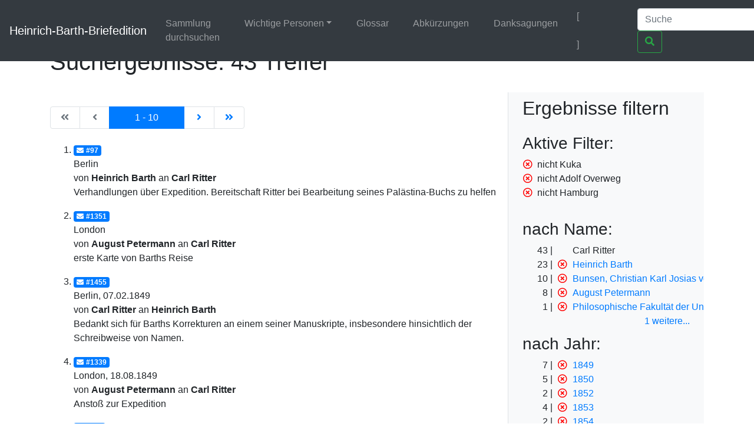

--- FILE ---
content_type: text/html;charset=UTF-8
request_url: https://heinrich-barth.ub.uni-due.de/servlets/solr/select?q=name%3A%22Carl+Ritter%22&fq=-facet_place%3A%22Kuka%22&fq=-facet_name%3A%22Adolf+Overweg%22&version=4.5&start=0&fq=-facet_place%3A%22Hamburg%22
body_size: 4729
content:
<!DOCTYPE html SYSTEM "about:legacy-compat">
<html xmlns:i="http://www.mycore.org/i18n" lang="de">
<head>
<META http-equiv="Content-Type" content="text/html; charset=UTF-8">
<meta charset="utf-8">
<meta content="width=device-width, initial-scale=1, shrink-to-fit=no" name="viewport">
<link href="https://heinrich-barth.ub.uni-due.de/webjars/jquery-ui/1.12.1/jquery-ui.min.css" rel="stylesheet">
<link href="https://heinrich-barth.ub.uni-due.de/webjars/bootstrap/4.5.3/css/bootstrap.min.css" rel="stylesheet">
<link href="https://heinrich-barth.ub.uni-due.de/webjars/font-awesome/5.15.1/css/all.min.css" rel="stylesheet">
<link href="https://heinrich-barth.ub.uni-due.de/css/barth.css" rel="stylesheet">
<link href="https://heinrich-barth.ub.uni-due.de/favicon.ico" type="image/x-icon" rel="icon">
<title>Suchergebnisse: 43 Treffer</title>
</head>
<body>
<header>
<nav class="navbar navbar-expand-md navbar-dark fixed-top bg-dark">
<a href="https://heinrich-barth.ub.uni-due.de/" class="navbar-brand">Heinrich-Barth-Briefedition</a><button aria-label="Navigationsmen&uuml; ein/ausblenden" aria-expanded="false" aria-controls="navbarCollapse" data-target="#navbarCollapse" data-toggle="collapse" type="button" class="navbar-toggler"><span class="navbar-toggler-icon"></span></button>
<div id="navbarCollapse" class="collapse navbar-collapse">
<ul class="navbar-nav mr-auto">
<li class="nav-item">
<a href="https://heinrich-barth.ub.uni-due.de/search.xed" class="nav-link">Sammlung durchsuchen</a>
</li>
<li class="nav-item dropdown">
<a aria-expanded="false" aria-haspopup="true" data-toggle="dropdown" role="button" id="navbarDropdown" href="#" class="nav-link dropdown-toggle">Wichtige Personen</a>
<div aria-labelledby="navbarDropdown" class="dropdown-menu">
<a href="https://heinrich-barth.ub.uni-due.de/personen.xml#familie" class="dropdown-item">Familie</a><a href="https://heinrich-barth.ub.uni-due.de/personen.xml#foerderer" class="dropdown-item">Lehrer und F&ouml;rderer</a><a href="https://heinrich-barth.ub.uni-due.de/personen.xml#expedition" class="dropdown-item">Die Expedition</a><a href="https://heinrich-barth.ub.uni-due.de/personen.xml#afrikaner" class="dropdown-item">Afrikaner</a><a href="https://heinrich-barth.ub.uni-due.de/personen.xml#perthes" class="dropdown-item">Perthes-Verlag</a><a href="https://heinrich-barth.ub.uni-due.de/personen.xml#reisende" class="dropdown-item">Afrika-Reisende</a>
</div>
</li>
<li class="nav-item">
<a href="https://heinrich-barth.ub.uni-due.de/glossar.xml" class="nav-link">Glossar</a>
</li>
<li class="nav-item">
<a href="https://heinrich-barth.ub.uni-due.de/abbrev.xml" class="nav-link">Abk&uuml;rzungen</a>
</li>
<li class="nav-item">
<a href="https://heinrich-barth.ub.uni-due.de/dank.xml" class="nav-link">Danksagungen</a>
</li>
</ul>
<ul class="navbar-nav toggle-languages">
<li class="nav-item">
<span class="nav-link current-lang">[<i class="flag flag-de"></i>]</span>
</li>
<li class="nav-item">
<a title="Switch to English" class="nav-link" href="https://heinrich-barth.ub.uni-due.de/servlets/solr/select?q=name%3A%22Carl+Ritter%22&amp;fq=-facet_place%3A%22Kuka%22&amp;fq=-facet_name%3A%22Adolf+Overweg%22&amp;version=4.5&amp;start=0&amp;fq=-facet_place%3A%22Hamburg%22&amp;lang=en"><i class="flag flag-en"></i></a>
</li>
</ul>
<form action="https://heinrich-barth.ub.uni-due.de/servlets/solr/select" method="get" class="form-inline mt-2 mt-md-0">
<input aria-label="Suche" placeholder="Suche" type="text" name="q" class="form-control mr-sm-2"><button type="submit" class="btn btn-outline-success my-2 my-sm-0"><i class="fas fa-search"></i></button>
</form>
</div>
</nav>
</header>
<script src="https://heinrich-barth.ub.uni-due.de/webjars/jquery/3.5.1/jquery.min.js"></script><script src="https://heinrich-barth.ub.uni-due.de/webjars/jquery-ui/1.12.1/jquery-ui.min.js"></script><script src="https://heinrich-barth.ub.uni-due.de/webjars/bootstrap/4.5.3/js/bootstrap.min.js"></script><script src="https://heinrich-barth.ub.uni-due.de/webjars/font-awesome/5.15.1/js/fontawesome.min.js"></script>
<main class="container" role="main">
<h1>Suchergebnisse: 43 Treffer</h1>
<div id="wrapper" class="d-flex">
<div style="width:70%" id="page-content-wrapper">
<nav class="mt-4 mb-4" aria-label="Results page navigation">
<ul class="pagination">
<li style="width:6ex;" class="page-item text-center disabled">
<a aria-label="Erste Seite" href="https://heinrich-barth.ub.uni-due.de/servlets/solr/select?q=name%3A%22Carl+Ritter%22&amp;fq=%0A++++++&amp;version=4.5&amp;start=0" class="page-link"><i class="fas fa-angle-double-left"></i><span class="sr-only">|de:Erste Seite|en:First results page|</span></a>
</li>
<li style="width:6ex;" class="page-item text-center disabled">
<a aria-label="Vorhergehende Seite" href="https://heinrich-barth.ub.uni-due.de/servlets/solr/select?q=name%3A%22Carl+Ritter%22&amp;fq=%0A++++++&amp;version=4.5&amp;start=-10" class="page-link"><i class="fas fa-angle-left"></i><span class="sr-only">|de:Vorhergehende Seite|en:Previous results page|</span></a>
</li>
<li style="width:15ex; text-align:center;" class="page-item active">
<a aria-label="Aktuelle Seite" href="#" class="page-link"><span aria-hidden="true">1 - 10</span><span class="sr-only">Current</span></a>
</li>
<li style="width:6ex;" class="page-item text-center ">
<a aria-label="N&auml;chste Seite" href="https://heinrich-barth.ub.uni-due.de/servlets/solr/select?q=name%3A%22Carl+Ritter%22&amp;fq=%0A++++++&amp;version=4.5&amp;start=10" class="page-link"><i class="fas fa-angle-right"></i><span class="sr-only">|de:N&auml;chste Seite|en:Next results page|</span></a>
</li>
<li style="width:6ex;" class="page-item text-center ">
<a aria-label="Letzte Seite" href="https://heinrich-barth.ub.uni-due.de/servlets/solr/select?q=name%3A%22Carl+Ritter%22&amp;fq=%0A++++++&amp;version=4.5&amp;start=40" class="page-link"><i class="fas fa-angle-double-right"></i><span class="sr-only">|de:Letzte Seite|en:Last results page|</span></a>
</li>
</ul>
</nav>
<ol start="1" class="results">
<li class="mt-3 mb-3">
<a href="https://heinrich-barth.ub.uni-due.de/receive/barth_mods_00000097"><span class="badge badge-primary"><i class="fas fa-envelope mr-1"></i>#97</span></a>
<div>Berlin</div>
<div>von <strong>Heinrich Barth</strong> an <strong>Carl Ritter</strong>
</div>
<div>Verhandlungen &uuml;ber Expedition. Bereitschaft Ritter bei Bearbeitung seines Pal&auml;stina-Buchs zu helfen</div>
</li>
<li class="mt-3 mb-3">
<a href="https://heinrich-barth.ub.uni-due.de/receive/barth_mods_00001351"><span class="badge badge-primary"><i class="fas fa-envelope mr-1"></i>#1351</span></a>
<div>London</div>
<div>von <strong>August Petermann</strong> an <strong>Carl Ritter</strong>
</div>
<div>erste Karte von Barths Reise</div>
</li>
<li class="mt-3 mb-3">
<a href="https://heinrich-barth.ub.uni-due.de/receive/barth_mods_00001455"><span class="badge badge-primary"><i class="fas fa-envelope mr-1"></i>#1455</span></a>
<div>Berlin, 07.02.1849</div>
<div>von <strong>Carl Ritter</strong> an <strong>Heinrich Barth</strong>
</div>
<div>Bedankt sich f&uuml;r Barths Korrekturen an einem seiner Manuskripte, insbesondere hinsichtlich der Schreibweise von Namen.</div>
</li>
<li class="mt-3 mb-3">
<a href="https://heinrich-barth.ub.uni-due.de/receive/barth_mods_00001339"><span class="badge badge-primary"><i class="fas fa-envelope mr-1"></i>#1339</span></a>
<div>London, 18.08.1849</div>
<div>von <strong>August Petermann</strong> an <strong>Carl Ritter</strong>
</div>
<div>Ansto&szlig; zur Expedition</div>
</li>
<li class="mt-3 mb-3">
<a href="https://heinrich-barth.ub.uni-due.de/receive/barth_mods_00000100"><span class="badge badge-primary"><i class="fas fa-envelope mr-1"></i>#100</span></a>
<div>Berlin, 18.10.1849</div>
<div>von <strong>Heinrich Barth</strong> an <strong>Carl Ritter</strong>
</div>
<div>Verlangt Zusage f&uuml;r Stelle nach der Afrikareise, wenn nicht, nimmt er nicht teil</div>
</li>
<li class="mt-3 mb-3">
<a href="https://heinrich-barth.ub.uni-due.de/receive/barth_mods_00000742"><span class="badge badge-primary"><i class="fas fa-envelope mr-1"></i>#742</span></a>
<div>25.10.1849</div>
<div>von <strong> Bunsen, Christian Karl Josias von</strong> an <strong>Carl Ritter</strong>
</div>
<div>Verhandlungen zwischen Barth und Brit. Regierung &uuml;ber Bedingungen von Barths Teilnahme an der Reise</div>
</li>
<li class="mt-3 mb-3">
<a href="https://heinrich-barth.ub.uni-due.de/receive/barth_mods_00000103"><span class="badge badge-primary"><i class="fas fa-envelope mr-1"></i>#103</span></a>
<div>London, 23.11.1849</div>
<div>von <strong>Heinrich Barth</strong> an <strong>Carl Ritter</strong>
</div>
<div>Einigkeit mit engl. Reg., Barth konnte sich durchsetzen, Wissenschaft in den Vordergrund zu schieben</div>
</li>
<li class="mt-3 mb-3">
<a href="https://heinrich-barth.ub.uni-due.de/receive/barth_mods_00000746"><span class="badge badge-primary"><i class="fas fa-envelope mr-1"></i>#746</span></a>
<div>London, 05.12.1849</div>
<div>von <strong> Bunsen, Christian Karl Josias von</strong> an <strong>Carl Ritter</strong>
</div>
<div>&Uuml;ber Abreise der Expedition und Ergebnisse von Rebmann in Ostafrika</div>
</li>
<li class="mt-3 mb-3">
<a href="https://heinrich-barth.ub.uni-due.de/receive/barth_mods_00000104"><span class="badge badge-primary"><i class="fas fa-envelope mr-1"></i>#104</span></a>
<div>Marseille, 08.12.1849</div>
<div>von <strong>Heinrich Barth</strong> an <strong>Carl Ritter</strong>
</div>
<div>Absprachen mit engl. Regierung, Bedingungen der Forschung, Pl&auml;ne, Arbeitsteilung mit Overweg</div>
</li>
<li class="mt-3 mb-3">
<a href="https://heinrich-barth.ub.uni-due.de/receive/barth_mods_00000747"><span class="badge badge-primary"><i class="fas fa-envelope mr-1"></i>#747</span></a>
<div>London, 11.02.1850</div>
<div>von <strong> Bunsen, Christian Karl Josias von</strong> an <strong>Carl Ritter</strong>
</div>
<div>Krapf und Rebmann, m&ouml;gliches Forschungsgebiet f&uuml;r die Expedition</div>
</li>
</ol>
<nav class="mt-4 mb-4" aria-label="Results page navigation">
<ul class="pagination">
<li style="width:6ex;" class="page-item text-center disabled">
<a aria-label="Erste Seite" href="https://heinrich-barth.ub.uni-due.de/servlets/solr/select?q=name%3A%22Carl+Ritter%22&amp;fq=%0A++++++&amp;version=4.5&amp;start=0" class="page-link"><i class="fas fa-angle-double-left"></i><span class="sr-only">|de:Erste Seite|en:First results page|</span></a>
</li>
<li style="width:6ex;" class="page-item text-center disabled">
<a aria-label="Vorhergehende Seite" href="https://heinrich-barth.ub.uni-due.de/servlets/solr/select?q=name%3A%22Carl+Ritter%22&amp;fq=%0A++++++&amp;version=4.5&amp;start=-10" class="page-link"><i class="fas fa-angle-left"></i><span class="sr-only">|de:Vorhergehende Seite|en:Previous results page|</span></a>
</li>
<li style="width:15ex; text-align:center;" class="page-item active">
<a aria-label="Aktuelle Seite" href="#" class="page-link"><span aria-hidden="true">1 - 10</span><span class="sr-only">Current</span></a>
</li>
<li style="width:6ex;" class="page-item text-center ">
<a aria-label="N&auml;chste Seite" href="https://heinrich-barth.ub.uni-due.de/servlets/solr/select?q=name%3A%22Carl+Ritter%22&amp;fq=%0A++++++&amp;version=4.5&amp;start=10" class="page-link"><i class="fas fa-angle-right"></i><span class="sr-only">|de:N&auml;chste Seite|en:Next results page|</span></a>
</li>
<li style="width:6ex;" class="page-item text-center ">
<a aria-label="Letzte Seite" href="https://heinrich-barth.ub.uni-due.de/servlets/solr/select?q=name%3A%22Carl+Ritter%22&amp;fq=%0A++++++&amp;version=4.5&amp;start=40" class="page-link"><i class="fas fa-angle-double-right"></i><span class="sr-only">|de:Letzte Seite|en:Last results page|</span></a>
</li>
</ul>
</nav>
</div>
<div id="sidebar-wrapper" style="width:30%" class="bg-light border-left float-right pl-4 pr-4">
<h2 xmlns:str="xalan://java.lang.String" class="mt-2 mb-4">Ergebnisse filtern</h2>
<div>
<h3>Aktive Filter:</h3>
<ul class="facet">
<li class="text-nowrap">
<a href="select?q=name%3A%22Carl+Ritter%22&amp;fq=-facet_name%3A%22Adolf+Overweg%22&amp;fq=-facet_place%3A%22Hamburg%22&amp;version=4.5&amp;start=0" class="facet-exclude"><span aria-hidden="true" class="far fa-times-circle"></span></a><span class="scroll-on-hover">nicht Kuka</span>
</li>
<li class="text-nowrap">
<a href="select?q=name%3A%22Carl+Ritter%22&amp;fq=-facet_place%3A%22Kuka%22&amp;fq=-facet_place%3A%22Hamburg%22&amp;version=4.5&amp;start=0" class="facet-exclude"><span aria-hidden="true" class="far fa-times-circle"></span></a><span class="scroll-on-hover">nicht Adolf Overweg</span>
</li>
<li class="text-nowrap">
<a href="select?q=name%3A%22Carl+Ritter%22&amp;fq=-facet_place%3A%22Kuka%22&amp;fq=-facet_name%3A%22Adolf+Overweg%22&amp;version=4.5&amp;start=0" class="facet-exclude"><span aria-hidden="true" class="far fa-times-circle"></span></a><span class="scroll-on-hover">nicht Hamburg</span>
</li>
</ul>
</div>
<div class="facet">
<h3>nach Name:
    </h3>
<ul class="facet" id="N10079">
<li class="text-nowrap">
<span class="facet-count">43</span><span aria-hidden="true" class="facet-exclude"></span><span class="scroll-on-hover">Carl Ritter</span>
</li>
<li class="text-nowrap">
<span class="facet-count">23</span><a href="select?q=name%3A%22Carl+Ritter%22&amp;fq=-facet_place%3A%22Kuka%22&amp;fq=-facet_name%3A%22Adolf+Overweg%22&amp;fq=-facet_place%3A%22Hamburg%22&amp;version=4.5&amp;start=0&amp;fq=-facet_name%3A%22Heinrich+Barth%22" class="facet-exclude"><span aria-hidden="true" class="far fa-times-circle"></span></a><a href="select?q=name%3A%22Carl+Ritter%22&amp;fq=-facet_place%3A%22Kuka%22&amp;fq=-facet_name%3A%22Adolf+Overweg%22&amp;fq=-facet_place%3A%22Hamburg%22&amp;version=4.5&amp;start=0&amp;fq=facet_name%3A%22Heinrich+Barth%22"><span class="scroll-on-hover">Heinrich Barth</span></a>
</li>
<li class="text-nowrap">
<span class="facet-count">10</span><a href="select?q=name%3A%22Carl+Ritter%22&amp;fq=-facet_place%3A%22Kuka%22&amp;fq=-facet_name%3A%22Adolf+Overweg%22&amp;fq=-facet_place%3A%22Hamburg%22&amp;version=4.5&amp;start=0&amp;fq=-facet_name%3A%22Bunsen%2C+Christian+Karl+Josias+von%22" class="facet-exclude"><span aria-hidden="true" class="far fa-times-circle"></span></a><a href="select?q=name%3A%22Carl+Ritter%22&amp;fq=-facet_place%3A%22Kuka%22&amp;fq=-facet_name%3A%22Adolf+Overweg%22&amp;fq=-facet_place%3A%22Hamburg%22&amp;version=4.5&amp;start=0&amp;fq=facet_name%3A%22Bunsen%2C+Christian+Karl+Josias+von%22"><span class="scroll-on-hover">Bunsen, Christian Karl Josias von</span></a>
</li>
<li class="text-nowrap">
<span class="facet-count">8</span><a href="select?q=name%3A%22Carl+Ritter%22&amp;fq=-facet_place%3A%22Kuka%22&amp;fq=-facet_name%3A%22Adolf+Overweg%22&amp;fq=-facet_place%3A%22Hamburg%22&amp;version=4.5&amp;start=0&amp;fq=-facet_name%3A%22August+Petermann%22" class="facet-exclude"><span aria-hidden="true" class="far fa-times-circle"></span></a><a href="select?q=name%3A%22Carl+Ritter%22&amp;fq=-facet_place%3A%22Kuka%22&amp;fq=-facet_name%3A%22Adolf+Overweg%22&amp;fq=-facet_place%3A%22Hamburg%22&amp;version=4.5&amp;start=0&amp;fq=facet_name%3A%22August+Petermann%22"><span class="scroll-on-hover">August Petermann</span></a>
</li>
<li class="text-nowrap">
<span class="facet-count">1</span><a href="select?q=name%3A%22Carl+Ritter%22&amp;fq=-facet_place%3A%22Kuka%22&amp;fq=-facet_name%3A%22Adolf+Overweg%22&amp;fq=-facet_place%3A%22Hamburg%22&amp;version=4.5&amp;start=0&amp;fq=-facet_name%3A%22Philosophische+Fakult%C3%A4t+der+Universit%C3%A4t+Berlin%22" class="facet-exclude"><span aria-hidden="true" class="far fa-times-circle"></span></a><a href="select?q=name%3A%22Carl+Ritter%22&amp;fq=-facet_place%3A%22Kuka%22&amp;fq=-facet_name%3A%22Adolf+Overweg%22&amp;fq=-facet_place%3A%22Hamburg%22&amp;version=4.5&amp;start=0&amp;fq=facet_name%3A%22Philosophische+Fakult%C3%A4t+der+Universit%C3%A4t+Berlin%22"><span class="scroll-on-hover">Philosophische Fakult&auml;t der Universit&auml;t Berlin</span></a>
</li>
<li class="text-nowrap" style="display:none;">
<span class="facet-count">1</span><a href="select?q=name%3A%22Carl+Ritter%22&amp;fq=-facet_place%3A%22Kuka%22&amp;fq=-facet_name%3A%22Adolf+Overweg%22&amp;fq=-facet_place%3A%22Hamburg%22&amp;version=4.5&amp;start=0&amp;fq=-facet_name%3A%22Victor+Adolphe+Malte-Brun%22" class="facet-exclude"><span aria-hidden="true" class="far fa-times-circle"></span></a><a href="select?q=name%3A%22Carl+Ritter%22&amp;fq=-facet_place%3A%22Kuka%22&amp;fq=-facet_name%3A%22Adolf+Overweg%22&amp;fq=-facet_place%3A%22Hamburg%22&amp;version=4.5&amp;start=0&amp;fq=facet_name%3A%22Victor+Adolphe+Malte-Brun%22"><span class="scroll-on-hover">Victor Adolphe Malte-Brun</span></a>
</li>
</ul>
<div class="float-right facet-slidetoggle">
<a onclick="$('ul#N10079 li:gt(4)').slideToggle(); $('a#tgN10079 span').toggle();" id="tgN10079" class="facet-toggle"><span>1 weitere</span><span style="display:none;">weniger</span>...</a>
</div>
</div>
<div class="facet">
<h3>nach Jahr:
    </h3>
<ul class="facet" id="N10095">
<li class="text-nowrap">
<span class="facet-count">7</span><a href="select?q=name%3A%22Carl+Ritter%22&amp;fq=-facet_place%3A%22Kuka%22&amp;fq=-facet_name%3A%22Adolf+Overweg%22&amp;fq=-facet_place%3A%22Hamburg%22&amp;version=4.5&amp;start=0&amp;fq=-year%3A%221849%22" class="facet-exclude"><span aria-hidden="true" class="far fa-times-circle"></span></a><a href="select?q=name%3A%22Carl+Ritter%22&amp;fq=-facet_place%3A%22Kuka%22&amp;fq=-facet_name%3A%22Adolf+Overweg%22&amp;fq=-facet_place%3A%22Hamburg%22&amp;version=4.5&amp;start=0&amp;fq=year%3A%221849%22"><span class="scroll-on-hover">1849</span></a>
</li>
<li class="text-nowrap">
<span class="facet-count">5</span><a href="select?q=name%3A%22Carl+Ritter%22&amp;fq=-facet_place%3A%22Kuka%22&amp;fq=-facet_name%3A%22Adolf+Overweg%22&amp;fq=-facet_place%3A%22Hamburg%22&amp;version=4.5&amp;start=0&amp;fq=-year%3A%221850%22" class="facet-exclude"><span aria-hidden="true" class="far fa-times-circle"></span></a><a href="select?q=name%3A%22Carl+Ritter%22&amp;fq=-facet_place%3A%22Kuka%22&amp;fq=-facet_name%3A%22Adolf+Overweg%22&amp;fq=-facet_place%3A%22Hamburg%22&amp;version=4.5&amp;start=0&amp;fq=year%3A%221850%22"><span class="scroll-on-hover">1850</span></a>
</li>
<li class="text-nowrap">
<span class="facet-count">2</span><a href="select?q=name%3A%22Carl+Ritter%22&amp;fq=-facet_place%3A%22Kuka%22&amp;fq=-facet_name%3A%22Adolf+Overweg%22&amp;fq=-facet_place%3A%22Hamburg%22&amp;version=4.5&amp;start=0&amp;fq=-year%3A%221852%22" class="facet-exclude"><span aria-hidden="true" class="far fa-times-circle"></span></a><a href="select?q=name%3A%22Carl+Ritter%22&amp;fq=-facet_place%3A%22Kuka%22&amp;fq=-facet_name%3A%22Adolf+Overweg%22&amp;fq=-facet_place%3A%22Hamburg%22&amp;version=4.5&amp;start=0&amp;fq=year%3A%221852%22"><span class="scroll-on-hover">1852</span></a>
</li>
<li class="text-nowrap">
<span class="facet-count">4</span><a href="select?q=name%3A%22Carl+Ritter%22&amp;fq=-facet_place%3A%22Kuka%22&amp;fq=-facet_name%3A%22Adolf+Overweg%22&amp;fq=-facet_place%3A%22Hamburg%22&amp;version=4.5&amp;start=0&amp;fq=-year%3A%221853%22" class="facet-exclude"><span aria-hidden="true" class="far fa-times-circle"></span></a><a href="select?q=name%3A%22Carl+Ritter%22&amp;fq=-facet_place%3A%22Kuka%22&amp;fq=-facet_name%3A%22Adolf+Overweg%22&amp;fq=-facet_place%3A%22Hamburg%22&amp;version=4.5&amp;start=0&amp;fq=year%3A%221853%22"><span class="scroll-on-hover">1853</span></a>
</li>
<li class="text-nowrap">
<span class="facet-count">2</span><a href="select?q=name%3A%22Carl+Ritter%22&amp;fq=-facet_place%3A%22Kuka%22&amp;fq=-facet_name%3A%22Adolf+Overweg%22&amp;fq=-facet_place%3A%22Hamburg%22&amp;version=4.5&amp;start=0&amp;fq=-year%3A%221854%22" class="facet-exclude"><span aria-hidden="true" class="far fa-times-circle"></span></a><a href="select?q=name%3A%22Carl+Ritter%22&amp;fq=-facet_place%3A%22Kuka%22&amp;fq=-facet_name%3A%22Adolf+Overweg%22&amp;fq=-facet_place%3A%22Hamburg%22&amp;version=4.5&amp;start=0&amp;fq=year%3A%221854%22"><span class="scroll-on-hover">1854</span></a>
</li>
<li class="text-nowrap" style="display:none;">
<span class="facet-count">5</span><a href="select?q=name%3A%22Carl+Ritter%22&amp;fq=-facet_place%3A%22Kuka%22&amp;fq=-facet_name%3A%22Adolf+Overweg%22&amp;fq=-facet_place%3A%22Hamburg%22&amp;version=4.5&amp;start=0&amp;fq=-year%3A%221855%22" class="facet-exclude"><span aria-hidden="true" class="far fa-times-circle"></span></a><a href="select?q=name%3A%22Carl+Ritter%22&amp;fq=-facet_place%3A%22Kuka%22&amp;fq=-facet_name%3A%22Adolf+Overweg%22&amp;fq=-facet_place%3A%22Hamburg%22&amp;version=4.5&amp;start=0&amp;fq=year%3A%221855%22"><span class="scroll-on-hover">1855</span></a>
</li>
<li class="text-nowrap" style="display:none;">
<span class="facet-count">6</span><a href="select?q=name%3A%22Carl+Ritter%22&amp;fq=-facet_place%3A%22Kuka%22&amp;fq=-facet_name%3A%22Adolf+Overweg%22&amp;fq=-facet_place%3A%22Hamburg%22&amp;version=4.5&amp;start=0&amp;fq=-year%3A%221856%22" class="facet-exclude"><span aria-hidden="true" class="far fa-times-circle"></span></a><a href="select?q=name%3A%22Carl+Ritter%22&amp;fq=-facet_place%3A%22Kuka%22&amp;fq=-facet_name%3A%22Adolf+Overweg%22&amp;fq=-facet_place%3A%22Hamburg%22&amp;version=4.5&amp;start=0&amp;fq=year%3A%221856%22"><span class="scroll-on-hover">1856</span></a>
</li>
<li class="text-nowrap" style="display:none;">
<span class="facet-count">9</span><a href="select?q=name%3A%22Carl+Ritter%22&amp;fq=-facet_place%3A%22Kuka%22&amp;fq=-facet_name%3A%22Adolf+Overweg%22&amp;fq=-facet_place%3A%22Hamburg%22&amp;version=4.5&amp;start=0&amp;fq=-year%3A%221858%22" class="facet-exclude"><span aria-hidden="true" class="far fa-times-circle"></span></a><a href="select?q=name%3A%22Carl+Ritter%22&amp;fq=-facet_place%3A%22Kuka%22&amp;fq=-facet_name%3A%22Adolf+Overweg%22&amp;fq=-facet_place%3A%22Hamburg%22&amp;version=4.5&amp;start=0&amp;fq=year%3A%221858%22"><span class="scroll-on-hover">1858</span></a>
</li>
<li class="text-nowrap" style="display:none;">
<span class="facet-count">1</span><a href="select?q=name%3A%22Carl+Ritter%22&amp;fq=-facet_place%3A%22Kuka%22&amp;fq=-facet_name%3A%22Adolf+Overweg%22&amp;fq=-facet_place%3A%22Hamburg%22&amp;version=4.5&amp;start=0&amp;fq=-year%3A%221859%22" class="facet-exclude"><span aria-hidden="true" class="far fa-times-circle"></span></a><a href="select?q=name%3A%22Carl+Ritter%22&amp;fq=-facet_place%3A%22Kuka%22&amp;fq=-facet_name%3A%22Adolf+Overweg%22&amp;fq=-facet_place%3A%22Hamburg%22&amp;version=4.5&amp;start=0&amp;fq=year%3A%221859%22"><span class="scroll-on-hover">1859</span></a>
</li>
</ul>
<div class="float-right facet-slidetoggle">
<a onclick="$('ul#N10095 li:gt(4)').slideToggle(); $('a#tgN10095 span').toggle();" id="tgN10095" class="facet-toggle"><span>4 weitere</span><span style="display:none;">weniger</span>...</a>
</div>
</div>
<div class="facet">
<h3>nach Ort:
    </h3>
<ul class="facet" id="N100BD">
<li class="text-nowrap">
<span class="facet-count">19</span><a href="select?q=name%3A%22Carl+Ritter%22&amp;fq=-facet_place%3A%22Kuka%22&amp;fq=-facet_name%3A%22Adolf+Overweg%22&amp;fq=-facet_place%3A%22Hamburg%22&amp;version=4.5&amp;start=0&amp;fq=-facet_place%3A%22London%22" class="facet-exclude"><span aria-hidden="true" class="far fa-times-circle"></span></a><a href="select?q=name%3A%22Carl+Ritter%22&amp;fq=-facet_place%3A%22Kuka%22&amp;fq=-facet_name%3A%22Adolf+Overweg%22&amp;fq=-facet_place%3A%22Hamburg%22&amp;version=4.5&amp;start=0&amp;fq=facet_place%3A%22London%22"><span class="scroll-on-hover">London</span></a>
</li>
<li class="text-nowrap">
<span class="facet-count">9</span><a href="select?q=name%3A%22Carl+Ritter%22&amp;fq=-facet_place%3A%22Kuka%22&amp;fq=-facet_name%3A%22Adolf+Overweg%22&amp;fq=-facet_place%3A%22Hamburg%22&amp;version=4.5&amp;start=0&amp;fq=-facet_place%3A%22Berlin%22" class="facet-exclude"><span aria-hidden="true" class="far fa-times-circle"></span></a><a href="select?q=name%3A%22Carl+Ritter%22&amp;fq=-facet_place%3A%22Kuka%22&amp;fq=-facet_name%3A%22Adolf+Overweg%22&amp;fq=-facet_place%3A%22Hamburg%22&amp;version=4.5&amp;start=0&amp;fq=facet_place%3A%22Berlin%22"><span class="scroll-on-hover">Berlin</span></a>
</li>
<li class="text-nowrap">
<span class="facet-count">3</span><a href="select?q=name%3A%22Carl+Ritter%22&amp;fq=-facet_place%3A%22Kuka%22&amp;fq=-facet_name%3A%22Adolf+Overweg%22&amp;fq=-facet_place%3A%22Hamburg%22&amp;version=4.5&amp;start=0&amp;fq=-facet_place%3A%22Heidelberg%22" class="facet-exclude"><span aria-hidden="true" class="far fa-times-circle"></span></a><a href="select?q=name%3A%22Carl+Ritter%22&amp;fq=-facet_place%3A%22Kuka%22&amp;fq=-facet_name%3A%22Adolf+Overweg%22&amp;fq=-facet_place%3A%22Hamburg%22&amp;version=4.5&amp;start=0&amp;fq=facet_place%3A%22Heidelberg%22"><span class="scroll-on-hover">Heidelberg</span></a>
</li>
<li class="text-nowrap">
<span class="facet-count">2</span><a href="select?q=name%3A%22Carl+Ritter%22&amp;fq=-facet_place%3A%22Kuka%22&amp;fq=-facet_name%3A%22Adolf+Overweg%22&amp;fq=-facet_place%3A%22Hamburg%22&amp;version=4.5&amp;start=0&amp;fq=-facet_place%3A%22Dresden%22" class="facet-exclude"><span aria-hidden="true" class="far fa-times-circle"></span></a><a href="select?q=name%3A%22Carl+Ritter%22&amp;fq=-facet_place%3A%22Kuka%22&amp;fq=-facet_name%3A%22Adolf+Overweg%22&amp;fq=-facet_place%3A%22Hamburg%22&amp;version=4.5&amp;start=0&amp;fq=facet_place%3A%22Dresden%22"><span class="scroll-on-hover">Dresden</span></a>
</li>
<li class="text-nowrap">
<span class="facet-count">1</span><a href="select?q=name%3A%22Carl+Ritter%22&amp;fq=-facet_place%3A%22Kuka%22&amp;fq=-facet_name%3A%22Adolf+Overweg%22&amp;fq=-facet_place%3A%22Hamburg%22&amp;version=4.5&amp;start=0&amp;fq=-facet_place%3A%22Ahrensb%C3%B6ck+%28Holstein%29%22" class="facet-exclude"><span aria-hidden="true" class="far fa-times-circle"></span></a><a href="select?q=name%3A%22Carl+Ritter%22&amp;fq=-facet_place%3A%22Kuka%22&amp;fq=-facet_name%3A%22Adolf+Overweg%22&amp;fq=-facet_place%3A%22Hamburg%22&amp;version=4.5&amp;start=0&amp;fq=facet_place%3A%22Ahrensb%C3%B6ck+%28Holstein%29%22"><span class="scroll-on-hover">Ahrensb&ouml;ck (Holstein)</span></a>
</li>
<li class="text-nowrap" style="display:none;">
<span class="facet-count">1</span><a href="select?q=name%3A%22Carl+Ritter%22&amp;fq=-facet_place%3A%22Kuka%22&amp;fq=-facet_name%3A%22Adolf+Overweg%22&amp;fq=-facet_place%3A%22Hamburg%22&amp;version=4.5&amp;start=0&amp;fq=-facet_place%3A%22Ai-Salah%22" class="facet-exclude"><span aria-hidden="true" class="far fa-times-circle"></span></a><a href="select?q=name%3A%22Carl+Ritter%22&amp;fq=-facet_place%3A%22Kuka%22&amp;fq=-facet_name%3A%22Adolf+Overweg%22&amp;fq=-facet_place%3A%22Hamburg%22&amp;version=4.5&amp;start=0&amp;fq=facet_place%3A%22Ai-Salah%22"><span class="scroll-on-hover">Ai-Salah</span></a>
</li>
<li class="text-nowrap" style="display:none;">
<span class="facet-count">1</span><a href="select?q=name%3A%22Carl+Ritter%22&amp;fq=-facet_place%3A%22Kuka%22&amp;fq=-facet_name%3A%22Adolf+Overweg%22&amp;fq=-facet_place%3A%22Hamburg%22&amp;version=4.5&amp;start=0&amp;fq=-facet_place%3A%22Charlottenberg+bei+Heidelberg%22" class="facet-exclude"><span aria-hidden="true" class="far fa-times-circle"></span></a><a href="select?q=name%3A%22Carl+Ritter%22&amp;fq=-facet_place%3A%22Kuka%22&amp;fq=-facet_name%3A%22Adolf+Overweg%22&amp;fq=-facet_place%3A%22Hamburg%22&amp;version=4.5&amp;start=0&amp;fq=facet_place%3A%22Charlottenberg+bei+Heidelberg%22"><span class="scroll-on-hover">Charlottenberg bei Heidelberg</span></a>
</li>
<li class="text-nowrap" style="display:none;">
<span class="facet-count">1</span><a href="select?q=name%3A%22Carl+Ritter%22&amp;fq=-facet_place%3A%22Kuka%22&amp;fq=-facet_name%3A%22Adolf+Overweg%22&amp;fq=-facet_place%3A%22Hamburg%22&amp;version=4.5&amp;start=0&amp;fq=-facet_place%3A%22G%C3%BCtersloh%22" class="facet-exclude"><span aria-hidden="true" class="far fa-times-circle"></span></a><a href="select?q=name%3A%22Carl+Ritter%22&amp;fq=-facet_place%3A%22Kuka%22&amp;fq=-facet_name%3A%22Adolf+Overweg%22&amp;fq=-facet_place%3A%22Hamburg%22&amp;version=4.5&amp;start=0&amp;fq=facet_place%3A%22G%C3%BCtersloh%22"><span class="scroll-on-hover">G&uuml;tersloh</span></a>
</li>
<li class="text-nowrap" style="display:none;">
<span class="facet-count">1</span><a href="select?q=name%3A%22Carl+Ritter%22&amp;fq=-facet_place%3A%22Kuka%22&amp;fq=-facet_name%3A%22Adolf+Overweg%22&amp;fq=-facet_place%3A%22Hamburg%22&amp;version=4.5&amp;start=0&amp;fq=-facet_place%3A%22Kasr+Garian%22" class="facet-exclude"><span aria-hidden="true" class="far fa-times-circle"></span></a><a href="select?q=name%3A%22Carl+Ritter%22&amp;fq=-facet_place%3A%22Kuka%22&amp;fq=-facet_name%3A%22Adolf+Overweg%22&amp;fq=-facet_place%3A%22Hamburg%22&amp;version=4.5&amp;start=0&amp;fq=facet_place%3A%22Kasr+Garian%22"><span class="scroll-on-hover">Kasr Garian</span></a>
</li>
<li class="text-nowrap" style="display:none;">
<span class="facet-count">1</span><a href="select?q=name%3A%22Carl+Ritter%22&amp;fq=-facet_place%3A%22Kuka%22&amp;fq=-facet_name%3A%22Adolf+Overweg%22&amp;fq=-facet_place%3A%22Hamburg%22&amp;version=4.5&amp;start=0&amp;fq=-facet_place%3A%22Konstantinopel%22" class="facet-exclude"><span aria-hidden="true" class="far fa-times-circle"></span></a><a href="select?q=name%3A%22Carl+Ritter%22&amp;fq=-facet_place%3A%22Kuka%22&amp;fq=-facet_name%3A%22Adolf+Overweg%22&amp;fq=-facet_place%3A%22Hamburg%22&amp;version=4.5&amp;start=0&amp;fq=facet_place%3A%22Konstantinopel%22"><span class="scroll-on-hover">Konstantinopel</span></a>
</li>
<li class="text-nowrap" style="display:none;">
<span class="facet-count">1</span><a href="select?q=name%3A%22Carl+Ritter%22&amp;fq=-facet_place%3A%22Kuka%22&amp;fq=-facet_name%3A%22Adolf+Overweg%22&amp;fq=-facet_place%3A%22Hamburg%22&amp;version=4.5&amp;start=0&amp;fq=-facet_place%3A%22Marseille%22" class="facet-exclude"><span aria-hidden="true" class="far fa-times-circle"></span></a><a href="select?q=name%3A%22Carl+Ritter%22&amp;fq=-facet_place%3A%22Kuka%22&amp;fq=-facet_name%3A%22Adolf+Overweg%22&amp;fq=-facet_place%3A%22Hamburg%22&amp;version=4.5&amp;start=0&amp;fq=facet_place%3A%22Marseille%22"><span class="scroll-on-hover">Marseille</span></a>
</li>
<li class="text-nowrap" style="display:none;">
<span class="facet-count">1</span><a href="select?q=name%3A%22Carl+Ritter%22&amp;fq=-facet_place%3A%22Kuka%22&amp;fq=-facet_name%3A%22Adolf+Overweg%22&amp;fq=-facet_place%3A%22Hamburg%22&amp;version=4.5&amp;start=0&amp;fq=-facet_place%3A%22Paris%22" class="facet-exclude"><span aria-hidden="true" class="far fa-times-circle"></span></a><a href="select?q=name%3A%22Carl+Ritter%22&amp;fq=-facet_place%3A%22Kuka%22&amp;fq=-facet_name%3A%22Adolf+Overweg%22&amp;fq=-facet_place%3A%22Hamburg%22&amp;version=4.5&amp;start=0&amp;fq=facet_place%3A%22Paris%22"><span class="scroll-on-hover">Paris</span></a>
</li>
<li class="text-nowrap" style="display:none;">
<span class="facet-count">1</span><a href="select?q=name%3A%22Carl+Ritter%22&amp;fq=-facet_place%3A%22Kuka%22&amp;fq=-facet_name%3A%22Adolf+Overweg%22&amp;fq=-facet_place%3A%22Hamburg%22&amp;version=4.5&amp;start=0&amp;fq=-facet_place%3A%22T%C3%B6plitz%22" class="facet-exclude"><span aria-hidden="true" class="far fa-times-circle"></span></a><a href="select?q=name%3A%22Carl+Ritter%22&amp;fq=-facet_place%3A%22Kuka%22&amp;fq=-facet_name%3A%22Adolf+Overweg%22&amp;fq=-facet_place%3A%22Hamburg%22&amp;version=4.5&amp;start=0&amp;fq=facet_place%3A%22T%C3%B6plitz%22"><span class="scroll-on-hover">T&ouml;plitz</span></a>
</li>
</ul>
<div class="float-right facet-slidetoggle">
<a onclick="$('ul#N100BD li:gt(4)').slideToggle(); $('a#tgN100BD span').toggle();" id="tgN100BD" class="facet-toggle"><span>8 weitere</span><span style="display:none;">weniger</span>...</a>
</div>
</div>
<div class="facet">
<h3>nach Quelle:
    </h3>
<ul class="facet" id="N100F5">
<li class="text-nowrap">
<span class="facet-count">20</span><a href="select?q=name%3A%22Carl+Ritter%22&amp;fq=-facet_place%3A%22Kuka%22&amp;fq=-facet_name%3A%22Adolf+Overweg%22&amp;fq=-facet_place%3A%22Hamburg%22&amp;version=4.5&amp;start=0&amp;fq=-facet_location%3A%22Stabi+Berlin%22" class="facet-exclude"><span aria-hidden="true" class="far fa-times-circle"></span></a><a href="select?q=name%3A%22Carl+Ritter%22&amp;fq=-facet_place%3A%22Kuka%22&amp;fq=-facet_name%3A%22Adolf+Overweg%22&amp;fq=-facet_place%3A%22Hamburg%22&amp;version=4.5&amp;start=0&amp;fq=facet_location%3A%22Stabi+Berlin%22"><span class="scroll-on-hover">Stabi Berlin</span></a>
</li>
<li class="text-nowrap">
<span class="facet-count">16</span><a href="select?q=name%3A%22Carl+Ritter%22&amp;fq=-facet_place%3A%22Kuka%22&amp;fq=-facet_name%3A%22Adolf+Overweg%22&amp;fq=-facet_place%3A%22Hamburg%22&amp;version=4.5&amp;start=0&amp;fq=-facet_location%3A%22UB+Freiburg%22" class="facet-exclude"><span aria-hidden="true" class="far fa-times-circle"></span></a><a href="select?q=name%3A%22Carl+Ritter%22&amp;fq=-facet_place%3A%22Kuka%22&amp;fq=-facet_name%3A%22Adolf+Overweg%22&amp;fq=-facet_place%3A%22Hamburg%22&amp;version=4.5&amp;start=0&amp;fq=facet_location%3A%22UB+Freiburg%22"><span class="scroll-on-hover">UB Freiburg</span></a>
</li>
<li class="text-nowrap">
<span class="facet-count">6</span><a href="select?q=name%3A%22Carl+Ritter%22&amp;fq=-facet_place%3A%22Kuka%22&amp;fq=-facet_name%3A%22Adolf+Overweg%22&amp;fq=-facet_place%3A%22Hamburg%22&amp;version=4.5&amp;start=0&amp;fq=-facet_location%3A%22StA+HH%22" class="facet-exclude"><span aria-hidden="true" class="far fa-times-circle"></span></a><a href="select?q=name%3A%22Carl+Ritter%22&amp;fq=-facet_place%3A%22Kuka%22&amp;fq=-facet_name%3A%22Adolf+Overweg%22&amp;fq=-facet_place%3A%22Hamburg%22&amp;version=4.5&amp;start=0&amp;fq=facet_location%3A%22StA+HH%22"><span class="scroll-on-hover">StA HH</span></a>
</li>
<li class="text-nowrap">
<span class="facet-count">1</span><a href="select?q=name%3A%22Carl+Ritter%22&amp;fq=-facet_place%3A%22Kuka%22&amp;fq=-facet_name%3A%22Adolf+Overweg%22&amp;fq=-facet_place%3A%22Hamburg%22&amp;version=4.5&amp;start=0&amp;fq=-facet_location%3A%22Stabi+HH%22" class="facet-exclude"><span aria-hidden="true" class="far fa-times-circle"></span></a><a href="select?q=name%3A%22Carl+Ritter%22&amp;fq=-facet_place%3A%22Kuka%22&amp;fq=-facet_name%3A%22Adolf+Overweg%22&amp;fq=-facet_place%3A%22Hamburg%22&amp;version=4.5&amp;start=0&amp;fq=facet_location%3A%22Stabi+HH%22"><span class="scroll-on-hover">Stabi HH</span></a>
</li>
</ul>
</div>
</div>
</div>
</main>
<footer class="footer">
<nav class="navbar navbar-dark navbar-expand-md bg-dark">
<a href="https://www.mycore.de/" class="navbar-brand"><img alt="Powered by MyCoRe" title="MyCoRe 2021.06.2-SNAPSHOT 2021.06.x:v2021.06.1-66-gde42cf5" src="https://heinrich-barth.ub.uni-due.de/img/mycore_logo_small_invert.png"></a>
<ul class="navbar-nav justify-content-end w-100">
<li class="nav-item">
<a href="#" class="nav-link">Impressum</a>
</li>
<li class="nav-item">
<a href="#" class="nav-link">Datenschutz</a>
</li>
<li class="nav-item">
<a href="#" class="nav-link">Barrierefreiheit</a>
</li>
</ul>
</nav>
</footer>
</body>
</html>
